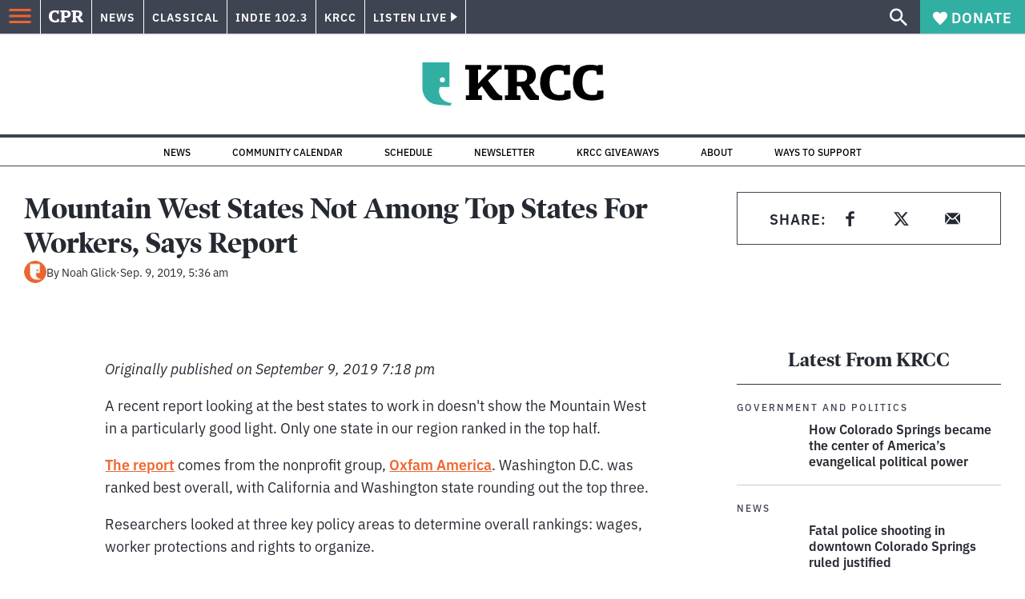

--- FILE ---
content_type: text/html; charset=utf-8
request_url: https://www.google.com/recaptcha/api2/aframe
body_size: 183
content:
<!DOCTYPE HTML><html><head><meta http-equiv="content-type" content="text/html; charset=UTF-8"></head><body><script nonce="wfOiSif_BJgI2zbbTizj4Q">/** Anti-fraud and anti-abuse applications only. See google.com/recaptcha */ try{var clients={'sodar':'https://pagead2.googlesyndication.com/pagead/sodar?'};window.addEventListener("message",function(a){try{if(a.source===window.parent){var b=JSON.parse(a.data);var c=clients[b['id']];if(c){var d=document.createElement('img');d.src=c+b['params']+'&rc='+(localStorage.getItem("rc::a")?sessionStorage.getItem("rc::b"):"");window.document.body.appendChild(d);sessionStorage.setItem("rc::e",parseInt(sessionStorage.getItem("rc::e")||0)+1);localStorage.setItem("rc::h",'1768968157436');}}}catch(b){}});window.parent.postMessage("_grecaptcha_ready", "*");}catch(b){}</script></body></html>

--- FILE ---
content_type: application/javascript; charset=UTF-8
request_url: https://www.cpr.org/_next/static/chunks/pages/krcc/calendar-fc85f435f5bce127.js
body_size: 440
content:
(self.webpackChunk_N_E=self.webpackChunk_N_E||[]).push([["pages/krcc/calendar"],{"./node_modules/next/dist/build/webpack/loaders/next-client-pages-loader.js?absolutePagePath=private-next-pages%2Fkrcc%2Fcalendar%2Findex.tsx&page=%2Fkrcc%2Fcalendar!":function(e,a,n){(window.__NEXT_P=window.__NEXT_P||[]).push(["/krcc/calendar",function(){return n("./pages/krcc/calendar/index.tsx")}])},"./pages/krcc/calendar/index.tsx":function(e,a,n){"use strict";n.r(a),n.d(a,{__N_SSP:function(){return s}});var c=n("./templates/calendar/index.tsx"),s=!0;a.default=c.f}},function(e){e.O(0,["vendors-node_modules_isomorphic-dompurify_browser_js-node_modules_lodash_camelcase_index_js-n-cc188f","components_layout_index_tsx","templates_calendar_index_tsx","framework","pages/_app","main"],function(){return e(e.s="./node_modules/next/dist/build/webpack/loaders/next-client-pages-loader.js?absolutePagePath=private-next-pages%2Fkrcc%2Fcalendar%2Findex.tsx&page=%2Fkrcc%2Fcalendar!")}),_N_E=e.O()}]);